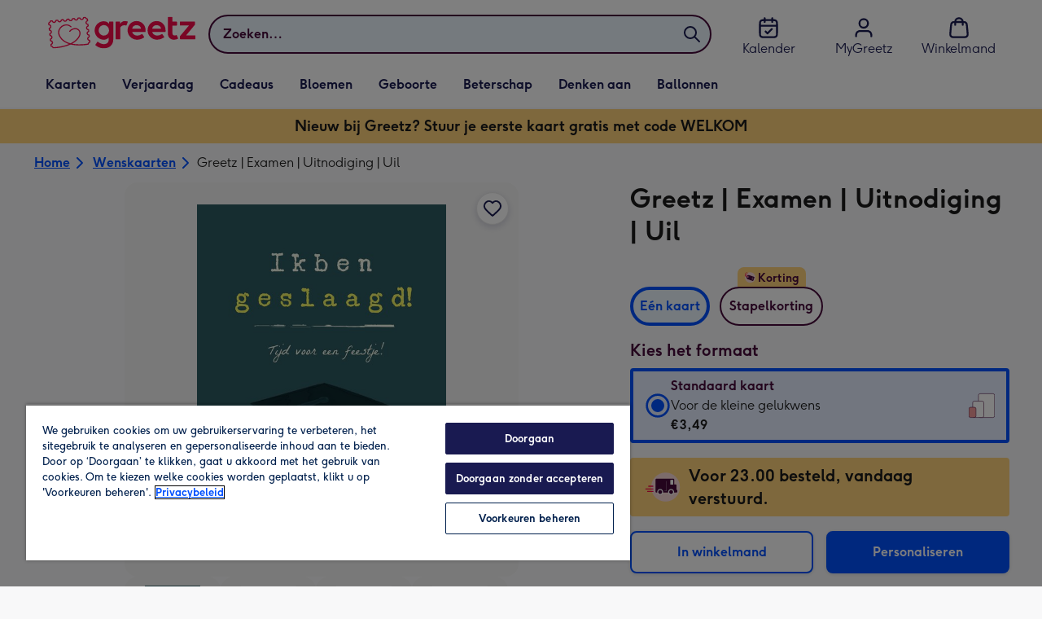

--- FILE ---
content_type: text/javascript
request_url: https://static.web-explore.prod.greetz-nl.net/e894ced4b428f597bfd431b4d3c978d8f7d5ddc9/_next/static/e894ced4b428f597bfd431b4d3c978d8f7d5ddc9/_buildManifest.js
body_size: 565
content:
self.__BUILD_MANIFEST=function(e,s,a,t,c,i,r,d,n,f,o){return{__rewrites:{afterFiles:[],beforeFiles:[{has:void 0,source:"/e894ced4b428f597bfd431b4d3c978d8f7d5ddc9/_next/:path+",destination:"/_next/:path+"}],fallback:[]},__routerFilterStatic:{numItems:0,errorRate:1e-4,numBits:0,numHashes:o,bitArray:[]},__routerFilterDynamic:{numItems:i,errorRate:1e-4,numBits:i,numHashes:o,bitArray:[]},"/_error":["static/chunks/pages/_error-9978ea255b3aaef2.js"],"/content":[s,t,r,e,a,c,d,"static/chunks/pages/content-c4eb4085708d8992.js"],"/dev-explore":["static/chunks/pages/dev-explore-f3a107ce51bc2720.js"],"/digital-gift-card-options":[s,e,a,"static/chunks/pages/digital-gift-card-options-f56e74b0918959e1.js"],"/digital-gift-redeem":[e,"static/chunks/pages/digital-gift-redeem-87ee2330634137e8.js"],"/dynamic":[s,t,r,e,a,c,d,n,"static/chunks/pages/dynamic-c3667d328f1b8015.js"],"/error-404":["static/chunks/pages/error-404-6a08f7b668ca887f.js"],"/home":["static/chunks/pages/home-0c6ed31ee4ed7991.js"],"/pay-per-click":[s,t,r,e,a,c,d,n,"static/chunks/pages/pay-per-click-2c544648796accf3.js"],"/product-details":[s,t,e,a,c,"static/chunks/pages/product-details-2752952986876c1b.js"],"/search":[s,t,r,e,a,c,d,n,"static/chunks/pages/search-864fb175e4caa795.js"],sortedPages:["/_app","/_error","/content","/dev-explore","/digital-gift-card-options","/digital-gift-redeem","/dynamic","/error-404","/home","/pay-per-click","/product-details","/search"]}}("static/chunks/649-9bab9ad626fdd9ca.js","static/chunks/405-68c3f3f2af6da25a.js","static/chunks/424-823c290b1bb874be.js","static/chunks/35-c59ce599b7505874.js","static/chunks/492-2876fb3a490bcf66.js",0,"static/chunks/397-0aad0a21d6f9b93b.js","static/chunks/999-df9ff7eb489f4f7f.js","static/chunks/6-01a0db7d057b462e.js",1e-4,NaN),self.__BUILD_MANIFEST_CB&&self.__BUILD_MANIFEST_CB();